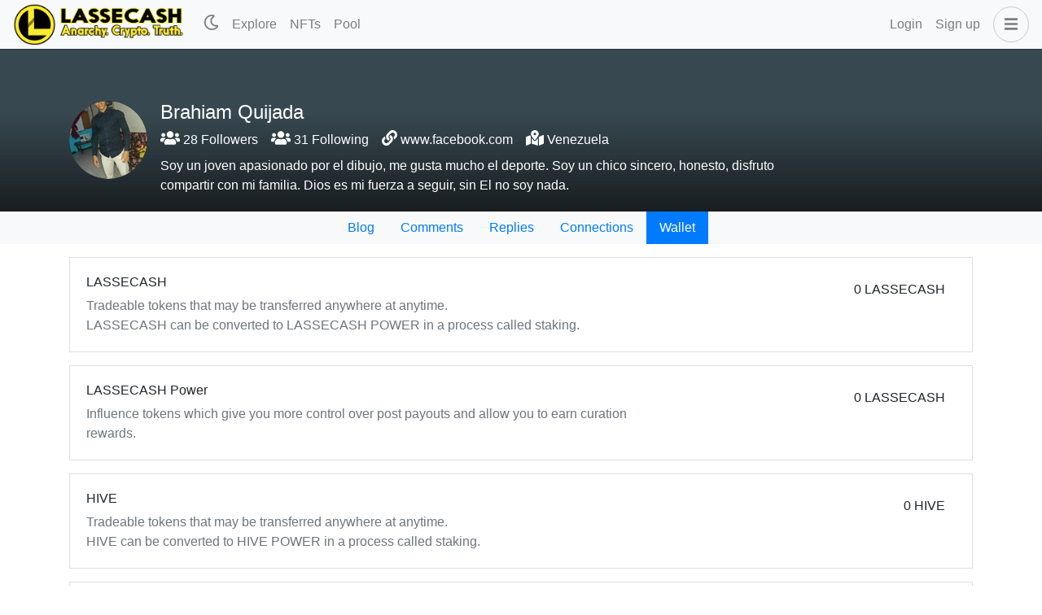

--- FILE ---
content_type: application/javascript; charset=UTF-8
request_url: https://www.lassecash.com/_nuxt/72e02d3.modern.js
body_size: 2332
content:
(window.webpackJsonp=window.webpackJsonp||[]).push([[34],{1130:function(t,e,n){"use strict";n.r(e);var r=n(7),o=n(16),l=(n(29),n(32),n(61),n(83));function c(object,t){var e=Object.keys(object);if(Object.getOwnPropertySymbols){var n=Object.getOwnPropertySymbols(object);t&&(n=n.filter((function(t){return Object.getOwnPropertyDescriptor(object,t).enumerable}))),e.push.apply(e,n)}return e}function f(t){for(var i=1;i<arguments.length;i++){var source=null!=arguments[i]?arguments[i]:{};i%2?c(Object(source),!0).forEach((function(e){Object(r.a)(t,e,source[e])})):Object.getOwnPropertyDescriptors?Object.defineProperties(t,Object.getOwnPropertyDescriptors(source)):c(Object(source)).forEach((function(e){Object.defineProperty(t,e,Object.getOwnPropertyDescriptor(source,e))}))}return t}var d={name:"NFTS",components:{Nft:n(855).a},data:()=>({official:[],featured:[],latest:[],history:[]}),fetch(){var t=this;return Object(o.a)((function*(){t.loading=!0;var[e,n,r,o]=yield Promise.all([t.$nftm.$get("collectibles/official"),t.$nftm.$get("collectibles/latest",{params:{limit:4}}),t.$nftm.$get("collectibles/featured",{params:{limit:4}}),t.$nftm.$get("transactions/history",{params:{types:"buy",limit:4}})]);t.official=e,t.latest=n,t.featured=r,t.history=o.map((t=>f(f({},t),t.series_info))),t.loading=!1}))()},head:()=>({title:"NFT Marketplace"}),computed:f({},Object(l.c)("nftmarketplace",["settings"]))},m=n(77),component=Object(m.a)(d,(function(){var t=this,e=t.$createElement,n=t._self._c||e;return n("b-container",{attrs:{fluid:"lg"}},[t.loading?[n("loading")]:[t.settings&&t.settings.official_nft_enabled&&t.official.length>0?n("section",[n("h3",{staticClass:"mt-5"},[t._v("\n        Official NFTs\n      ")]),t._v(" "),n("b-row",{staticClass:"mt-3"},t._l(t.official,(function(t,i){return n("b-col",{key:i,staticClass:"mb-5",attrs:{sm:"6",md:"4",lg:"3"}},[n("nft",{attrs:{nft:t,route:"nfts-official-series"}})],1)})),1)],1):t._e(),t._v(" "),n("section",[n("h3",{staticClass:"mt-5"},[t._v("\n        Featured NFTs\n      ")]),t._v(" "),t.featured.length>0?[n("b-row",{staticClass:"mt-3"},t._l(t.featured,(function(t,i){return n("b-col",{key:i,staticClass:"mb-5",attrs:{sm:"6",md:"4",lg:"3"}},[n("nft",{attrs:{nft:t}})],1)})),1)]:n("b-card",[t._v("\n        No featured NFTs has been found!\n      ")])],2),t._v(" "),n("section",[n("h3",{staticClass:"mt-5"},[t._v("\n        Newly Minted\n      ")]),t._v(" "),t.latest.length>0?[n("b-row",{staticClass:"mt-3"},t._l(t.latest,(function(t,i){return n("b-col",{key:i,staticClass:"mb-5",attrs:{sm:"6",md:"4",lg:"3"}},[n("nft",{attrs:{nft:t}})],1)})),1)]:n("b-card",[t._v("\n        No newly minted NFTs has been found!\n      ")])],2),t._v(" "),n("section",[n("h3",{staticClass:"mt-5"},[t._v("\n        Recently Sold\n      ")]),t._v(" "),t.history.length?[n("b-row",{staticClass:"mt-3"},t._l(t.history,(function(t,i){return n("b-col",{key:i,staticClass:"mb-5",attrs:{sm:"6",md:"4",lg:"3"}},[n("nft",{attrs:{nft:t,type:"history"}})],1)})),1)]:n("b-card",[t._v("\n        No recent transaction has been found!\n      ")])],2)]],2)}),[],!1,null,null,null);e.default=component.exports},853:function(t,e,n){"use strict";var r=n(16),o={name:"VideoHover",props:{source:{type:String,default:""},type:{type:String,default:"video/mp4"},muted:{type:Boolean,default:!0},controls:{type:Boolean,default:!1}},methods:{videoElementMouseHover:t=>Object(r.a)((function*(){try{yield t.target.play()}catch(t){}}))(),videoElementMouseOut(t){t.target.paused||t.target.pause()},videoElementTouchStart:t=>Object(r.a)((function*(){try{yield t.target.play()}catch(t){}}))(),videoElementTouchEnd(t){t.target.paused||t.target.pause()}}},l=n(77),component=Object(l.a)(o,(function(){var t=this,e=t.$createElement,n=t._self._c||e;return n("video",{attrs:{controls:t.controls,preload:"auto",loop:""},domProps:{muted:t.muted},on:{mouseover:function(e){return t.videoElementMouseHover(e)},mouseout:function(e){return t.videoElementMouseOut(e)},touchstart:function(e){return t.videoElementTouchStart(e)},touchend:function(e){return t.videoElementTouchEnd(e)}}},[n("source",{attrs:{src:t.source+"#t=0.1"}})])}),[],!1,null,null,null);e.a=component.exports},854:function(t,e,n){"use strict";var r=n(16),o={name:"AudioHover",props:{source:{type:String,default:""},poster:{type:String,default:""},type:{type:String,default:"audio/mpeg"},muted:{type:Boolean,default:!1},controls:{type:Boolean,default:!1}},methods:{audioElementMouseHover:t=>Object(r.a)((function*(){try{yield t.target.play()}catch(t){}}))(),audioElementMouseOut(t){t.target.paused||t.target.pause()},audioElementTouchStart:t=>Object(r.a)((function*(){try{yield t.target.play()}catch(t){}}))(),audioElementTouchEnd(t){t.target.paused||t.target.pause()}}},l=n(77),component=Object(l.a)(o,(function(){var t=this,e=t.$createElement,n=t._self._c||e;return n("div",{directives:[{name:"lazy",rawName:"v-lazy:background-image",value:t.poster,expression:"poster",arg:"background-image"}]},[n("audio",{staticStyle:{display:"block",height:"100%",width:"100%"},attrs:{controls:t.controls,muted:t.muted,preload:"auto",loop:""},on:{mouseover:function(e){return t.audioElementMouseHover(e)},mouseout:function(e){return t.audioElementMouseOut(e)},touchstart:function(e){return t.audioElementTouchStart(e)},touchend:function(e){return t.audioElementTouchEnd(e)}}},[n("source",{attrs:{src:t.source}})])])}),[],!1,null,null,null);e.a=component.exports},855:function(t,e,n){"use strict";var r=n(7),o=(n(24),n(43),n(83)),l=n(854),c=n(853);function f(object,t){var e=Object.keys(object);if(Object.getOwnPropertySymbols){var n=Object.getOwnPropertySymbols(object);t&&(n=n.filter((function(t){return Object.getOwnPropertyDescriptor(object,t).enumerable}))),e.push.apply(e,n)}return e}function d(t){for(var i=1;i<arguments.length;i++){var source=null!=arguments[i]?arguments[i]:{};i%2?f(Object(source),!0).forEach((function(e){Object(r.a)(t,e,source[e])})):Object.getOwnPropertyDescriptors?Object.defineProperties(t,Object.getOwnPropertyDescriptors(source)):f(Object(source)).forEach((function(e){Object.defineProperty(t,e,Object.getOwnPropertyDescriptor(source,e))}))}return t}var m={name:"NftCard",components:{AudioHover:l.a,VideoHover:c.a},props:{nft:{type:Object,required:!0},type:{type:String,default:""},route:{type:String,default:"nfts-series"},params:{type:Object,default(){return{series:this.nft.series}}},small:{type:Boolean,default:!1},price:{type:Boolean,default:!0}},data:()=>({showWarning:!1,showImage:!0}),computed:d(d({},Object(o.c)("nftmarketplace",["settings"])),{},{isPrice(){return this.price?this.nft.price?this.nft.price:this.nft.data&&this.nft.data.price?this.nft.data.price:this.nft.market?this.nft.market.price:!(!this.nft.official||!this.nft.price_per_edition)&&this.nft.price_per_edition:this.price},priceSymbol(){return this.nft.symbol?this.nft.symbol:this.nft.data&&this.nft.data.symbol?this.nft.data.symbol:this.nft.market?this.nft.market.symbol:!(!this.nft.official||!this.nft.price_per_edition)&&this.settings.official_nft_price_symbol}}),created(){this.nsfwPref=this.$cookies.get("nsfw_pref")||"warn","warn"===this.nsfwPref&&this.nft.nsfw&&(this.showWarning=!0,this.showImage=!1)},methods:{toggle(){this.showWarning=!this.showWarning,this.showImage=!this.showImage},getFileType:t=>({png:"image",jpg:"image",jpeg:"image",gif:"image",mp4:"video",webm:"video",mp3:"audio",mpga:"audio",wav:"audio"}[t.toLowerCase().split(".").pop()])}},h=n(77),component=Object(h.a)(m,(function(){var t=this,e=t.$createElement,n=t._self._c||e;return n("nuxt-link",{attrs:{custom:"",to:{name:t.route,params:t.params}},scopedSlots:t._u([{key:"default",fn:function(e){var r=e.navigate;return[n("div",{staticClass:"nft-card",on:{click:r}},["audio"===t.nft.type?n("div",{staticClass:"file-type-icon"},[n("fa-icon",{attrs:{icon:"music"}})],1):t._e(),t._v(" "),"video"===t.nft.type?n("div",{staticClass:"file-type-icon"},[n("fa-icon",{attrs:{icon:"video"}})],1):t._e(),t._v(" "),t.showWarning?n("div",{staticClass:"nsfw",on:{click:function(e){return e.preventDefault(),t.toggle.apply(null,arguments)}}},[t._v("\n      NSFW - Click to reveal\n    ")]):t._e(),t._v(" "),t.showImage?["audio"===t.getFileType(t.nft.file)?n("audio-hover",{staticClass:"nft-thumbnail",attrs:{source:t.nft.file,poster:t.nft.thumbnail}}):"video"===t.getFileType(t.nft.thumbnail)?n("video-hover",{staticClass:"nft-thumbnail",attrs:{source:t.nft.thumbnail}}):"image"===t.getFileType(t.nft.thumbnail)?n("div",{directives:[{name:"lazy",rawName:"v-lazy:background-image",value:t.nft.thumbnail,expression:"nft.thumbnail",arg:"background-image"}],staticClass:"nft-thumbnail"}):t._e()]:t._e(),t._v(" "),t.small?t._e():n("div",{staticClass:"nft-card-footer"},[n("b-row",{attrs:{"no-gutters":"","align-h":"center","align-v":"center"}},[n("b-col",{attrs:{cols:t.isPrice?9:12}},[n("div",{staticClass:"nft-name"},[n("nuxt-link",{directives:[{name:"b-tooltip",rawName:"v-b-tooltip"}],staticClass:"text-truncut",attrs:{title:t.nft.name,to:{name:t.route,params:t.params}}},[t._v("\n              "+t._s(t.nft.name)+"\n            ")])],1)]),t._v(" "),t.isPrice?n("b-col",{directives:[{name:"b-tooltip",rawName:"v-b-tooltip"}],staticClass:"text-right",attrs:{cols:"3",title:t.isPrice+" "+t.priceSymbol}},[n("img",{staticStyle:{width:"20px"},attrs:{src:"https://cdn.tribaldex.com/tribaldex/token-icons/"+t.priceSymbol+".png"}}),t._v(" "+t._s(t.isPrice)+"\n        ")]):t._e()],1),t._v(" "),"history"===t.type?n("div",{staticClass:"d-flex justify-content-between"},[n("div",[n("div",{staticClass:"small"},[t._v("\n            Buyer\n          ")]),t._v(" "),n("nuxt-link",{attrs:{to:{name:"user-collection",params:{user:t.nft.account}}}},[t._v("\n            "+t._s(t.nft.account)+"\n          ")])],1),t._v(" "),n("div",{staticClass:"text-right"},[n("div",{staticClass:"small"},[t._v("\n            Seller\n          ")]),t._v(" "),n("nuxt-link",{attrs:{to:{name:"user-gallery",params:{user:t.nft.data.seller}}}},[t._v("\n            "+t._s(t.nft.data.seller)+"\n          ")])],1)]):t._e()],1)],2)]}}])})}),[],!1,null,null,null);e.a=component.exports}}]);

--- FILE ---
content_type: application/javascript; charset=UTF-8
request_url: https://www.lassecash.com/_nuxt/8ab8728.modern.js
body_size: 722
content:
(window.webpackJsonp=window.webpackJsonp||[]).push([[14],{1151:function(t,e,n){"use strict";n.r(e);var r=n(7),o=n(16);n(29),n(32);function c(object,t){var e=Object.keys(object);if(Object.getOwnPropertySymbols){var n=Object.getOwnPropertySymbols(object);t&&(n=n.filter((function(t){return Object.getOwnPropertyDescriptor(object,t).enumerable}))),e.push.apply(e,n)}return e}function l(t){for(var i=1;i<arguments.length;i++){var source=null!=arguments[i]?arguments[i]:{};i%2?c(Object(source),!0).forEach((function(e){Object(r.a)(t,e,source[e])})):Object.getOwnPropertyDescriptors?Object.defineProperties(t,Object.getOwnPropertyDescriptors(source)):c(Object(source)).forEach((function(e){Object.defineProperty(t,e,Object.getOwnPropertyDescriptor(source,e))}))}return t}var d={name:"Feed",mixins:[n(865).a],data:()=>({params:{},endpoint:"get_discussions_by_comments"}),fetch(){var t=this;return Object(o.a)((function*(){t.loading=!0;var{user:e}=t.$route.params;t.params={tag:e};var n=yield t.fetchPosts({endpoint:t.endpoint,params:t.params});t.posts.push(...n),t.loading=!1}))()},head:()=>({title:"Comments by"}),methods:{infiniteHandler(t){var e=this;return Object(o.a)((function*(){var n={};e.posts.length>1&&(n=l(l({},e.params),{},{start_author:e.posts[e.posts.length-1].author,start_permlink:e.posts[e.posts.length-1].permlink}));var r=yield e.fetchPosts({endpoint:e.endpoint,params:n});r.length>1?(e.posts.push(...r.slice(1,r.length)),t.loaded()):t.complete()}))()}}},m=n(77),component=Object(m.a)(d,(function(){var t=this,e=t.$createElement,n=t._self._c||e;return n("div",{staticClass:"user-comments"},[n("b-container",{attrs:{fluid:"lg"}},[t.loading?[n("loading")]:t.posts.length>0?[t._l(t.posts,(function(t,i){return n("div",{key:i},[n("post-summary",{attrs:{post:t,type:"comments"}})],1)})),t._v(" "),n("client-only",[n("infinite-loading",{attrs:{identifier:t.infiniteId,spinner:"waveDots"},on:{infinite:t.infiniteHandler},scopedSlots:t._u([{key:"error",fn:function(e){var r=e.trigger;return n("div",{},[t._v("\n            Something went wrong! click "),n("a",{attrs:{href:"javascript:;"},on:{click:r}},[t._v("here")]),t._v(" to retry.\n          ")])}}])},[t._v(" "),n("div",{attrs:{slot:"no-more"},slot:"no-more"}),t._v(" "),n("div",{attrs:{slot:"no-results"},slot:"no-results"})])],1)]:n("b-card",{staticClass:"mt-5"},[t._v("\n      Looks like @"+t._s(t.$route.params.user)+" hasn't commented yet!\n    ")])],2)],1)}),[],!1,null,null,null);e.default=component.exports}}]);

--- FILE ---
content_type: application/javascript; charset=UTF-8
request_url: https://www.lassecash.com/_nuxt/c89b31c.modern.js
body_size: 756
content:
(window.webpackJsonp=window.webpackJsonp||[]).push([[19],{1154:function(t,e,r){"use strict";r.r(e);var n=r(7),o=r(16);r(29),r(32);function l(object,t){var e=Object.keys(object);if(Object.getOwnPropertySymbols){var r=Object.getOwnPropertySymbols(object);t&&(r=r.filter((function(t){return Object.getOwnPropertyDescriptor(object,t).enumerable}))),e.push.apply(e,r)}return e}function c(t){for(var i=1;i<arguments.length;i++){var source=null!=arguments[i]?arguments[i]:{};i%2?l(Object(source),!0).forEach((function(e){Object(n.a)(t,e,source[e])})):Object.getOwnPropertyDescriptors?Object.defineProperties(t,Object.getOwnPropertyDescriptors(source)):l(Object(source)).forEach((function(e){Object.defineProperty(t,e,Object.getOwnPropertyDescriptor(source,e))}))}return t}var d={name:"Feed",mixins:[r(865).a],data:()=>({params:{},endpoint:"get_discussions_by_replies"}),fetch(){var t=this;return Object(o.a)((function*(){t.loading=!0;var{user:e}=t.$route.params;t.params={tag:e};var r=yield t.fetchPosts({endpoint:t.endpoint,params:t.params});t.posts.push(...r),t.loading=!1}))()},head:()=>({title:"Replies to"}),methods:{infiniteHandler(t){var e=this;return Object(o.a)((function*(){var r={};e.posts.length>1&&(r=c(c({},e.params),{},{start_author:e.posts[e.posts.length-1].author,start_permlink:e.posts[e.posts.length-1].permlink}));var n=yield e.fetchPosts({endpoint:e.endpoint,params:r});n.length>1?(e.posts.push(...n.slice(1,n.length)),t.loaded()):t.complete()}))()}}},f=r(77),component=Object(f.a)(d,(function(){var t=this,e=t.$createElement,r=t._self._c||e;return r("div",{staticClass:"user-comments"},[r("b-container",{attrs:{fluid:"lg"}},[t.loading?[r("loading")]:t.posts.length>0?[t._l(t.posts,(function(t,i){return r("div",{key:i},[r("post-summary",{attrs:{post:t,type:"comments"}})],1)})),t._v(" "),r("client-only",[r("infinite-loading",{attrs:{identifier:t.infiniteId,spinner:"waveDots"},on:{infinite:t.infiniteHandler},scopedSlots:t._u([{key:"error",fn:function(e){var n=e.trigger;return r("div",{},[t._v("\n            Something went wrong! click "),r("a",{attrs:{href:"javascript:;"},on:{click:n}},[t._v("here")]),t._v(" to retry.\n          ")])}}])},[t._v(" "),r("div",{attrs:{slot:"no-more"},slot:"no-more"}),t._v(" "),r("div",{attrs:{slot:"no-results"},slot:"no-results"})])],1)]:r("b-card",{staticClass:"mt-5"},[t._v("\n      Looks like @"+t._s(t.$route.params.user)+" hasn't received any replies yet!\n    ")])],2)],1)}),[],!1,null,null,null);e.default=component.exports}}]);